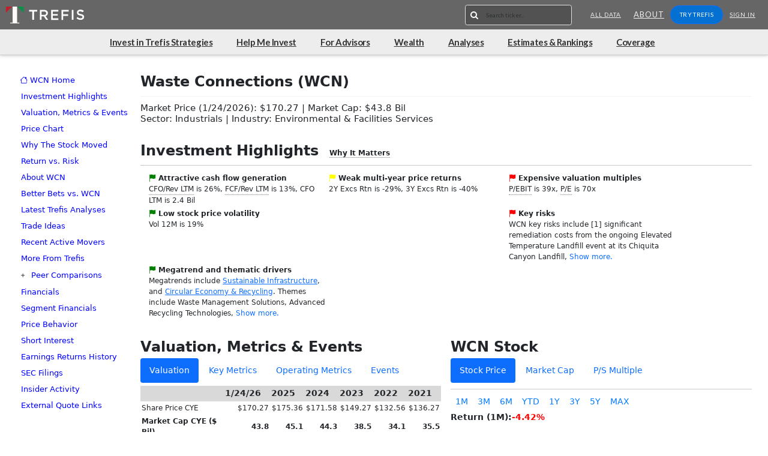

--- FILE ---
content_type: text/html;charset=UTF-8
request_url: https://www.trefis.com/data/v2/rankings/CompanyTearSheetHeader?t=WCN
body_size: 296
content:
<h1>Waste Connections (WCN)</h1><hr style = "border-top: 1px solid #D3D3D3;"><h4>Market Price (1/24/2026): $170.27 | Market Cap: $43.8 Bil</br>Sector: Industrials | Industry: Environmental & Facilities Services</h4>

--- FILE ---
content_type: text/html;charset=UTF-8
request_url: https://www.trefis.com/data/v2/rankings/MarketValuation_Table_EXT?t=WCN&y=4
body_size: 961
content:
<div style='display:inline-block; Xborder:1px solid red;'><table style='border:3px double black; border-collapse:collapse; border-width:0px; border-bottom:1px solid' class='' id='bKNXGQtvclFtSg0OA5tiD32J'><thead><tr><th style='text-align:right; padding:2px; border:1px solid black; font-size:1em; border-width:0; padding-right:15px; border-bottom:1px solid #ddd; background-color:#D9D9D9' class=''>&nbsp;</th><th style='text-align:right; padding:2px; border:1px solid black; font-size:1em; border-width:0; padding-right:15px; border-bottom:1px solid #ddd; background-color:#D9D9D9' class=''>1/24/26</th><th style='text-align:right; padding:2px; border:1px solid black; font-size:1em; border-width:0; padding-right:15px; border-bottom:1px solid #ddd; background-color:#D9D9D9' class=''>2025</th><th style='text-align:right; padding:2px; border:1px solid black; font-size:1em; border-width:0; padding-right:15px; border-bottom:1px solid #ddd; background-color:#D9D9D9' class=''>2024</th><th style='text-align:right; padding:2px; border:1px solid black; font-size:1em; border-width:0; padding-right:15px; border-bottom:1px solid #ddd; background-color:#D9D9D9' class=''>2023</th><th style='text-align:right; padding:2px; border:1px solid black; font-size:1em; border-width:0; padding-right:15px; border-bottom:1px solid #ddd; background-color:#D9D9D9' class=''>2022</th><th style='text-align:right; padding:2px; border:1px solid black; font-size:1em; border-width:0; padding-right:15px; border-bottom:1px solid #ddd; background-color:#D9D9D9' class=''>2021</th></tr></thead><tr><td style='text-align:left; padding:2px; border:1px solid black; font-size:.875em; border-width:0' class='' >Share Price CYE</td><td style='text-align:right; padding:2px; border:1px solid black; font-size:.875em; border-width:0' class='' >$170.27</td><td style='text-align:right; padding:2px; border:1px solid black; font-size:.875em; border-width:0' class='' >$175.36</td><td style='text-align:right; padding:2px; border:1px solid black; font-size:.875em; border-width:0' class='' >$171.58</td><td style='text-align:right; padding:2px; border:1px solid black; font-size:.875em; border-width:0' class='' >$149.27</td><td style='text-align:right; padding:2px; border:1px solid black; font-size:.875em; border-width:0' class='' >$132.56</td><td style='text-align:right; padding:2px; border:1px solid black; font-size:.875em; border-width:0' class='' >$136.27</td></tr><tr><td style='text-align:left; padding:2px; border:1px solid black; font-size:.875em; border-width:0; font-weight:bold' class='' >Market Cap CYE ($ Bil)</td><td style='text-align:right; padding:2px; border:1px solid black; font-size:.875em; border-width:0; font-weight:bold' class='' >43.8</td><td style='text-align:right; padding:2px; border:1px solid black; font-size:.875em; border-width:0; font-weight:bold' class='' >45.1</td><td style='text-align:right; padding:2px; border:1px solid black; font-size:.875em; border-width:0; font-weight:bold' class='' >44.3</td><td style='text-align:right; padding:2px; border:1px solid black; font-size:.875em; border-width:0; font-weight:bold' class='' >38.5</td><td style='text-align:right; padding:2px; border:1px solid black; font-size:.875em; border-width:0; font-weight:bold' class='' >34.1</td><td style='text-align:right; padding:2px; border:1px solid black; font-size:.875em; border-width:0; font-weight:bold' class='' >35.5</td></tr><tr><td style='text-align:left; padding:2px; border:1px solid black; font-size:.875em; border-width:0' class='' >Total Debt ($ Bil)</td><td style='text-align:right; padding:2px; border:1px solid black; font-size:.875em; border-width:0' class='' >8.9</td><td style='text-align:right; padding:2px; border:1px solid black; font-size:.875em; border-width:0' class='' >8.9</td><td style='text-align:right; padding:2px; border:1px solid black; font-size:.875em; border-width:0' class='' >8.5</td><td style='text-align:right; padding:2px; border:1px solid black; font-size:.875em; border-width:0' class='' >7.1</td><td style='text-align:right; padding:2px; border:1px solid black; font-size:.875em; border-width:0' class='' >6.4</td><td style='text-align:right; padding:2px; border:1px solid black; font-size:.875em; border-width:0' class='' >5.0</td></tr><tr><td style='text-align:left; padding:2px; border:1px solid black; font-size:.875em; border-width:0' class='' >Total Cash ($ Bil)</td><td style='text-align:right; padding:2px; border:1px solid black; font-size:.875em; border-width:0' class='' >0.1</td><td style='text-align:right; padding:2px; border:1px solid black; font-size:.875em; border-width:0' class='' >0.1</td><td style='text-align:right; padding:2px; border:1px solid black; font-size:.875em; border-width:0' class='' >0.1</td><td style='text-align:right; padding:2px; border:1px solid black; font-size:.875em; border-width:0' class='' >0.1</td><td style='text-align:right; padding:2px; border:1px solid black; font-size:.875em; border-width:0' class='' >0.2</td><td style='text-align:right; padding:2px; border:1px solid black; font-size:.875em; border-width:0' class='' >0.3</td></tr><tr><td style='text-align:left; padding:2px; border:1px solid black; font-size:.875em; border-width:0; font-weight:bold' class='' >Enterprise Value ($ Bil)</td><td style='text-align:right; padding:2px; border:1px solid black; font-size:.875em; border-width:0; font-weight:bold' class='' >52.6</td><td style='text-align:right; padding:2px; border:1px solid black; font-size:.875em; border-width:0; font-weight:bold' class='' >54.0</td><td style='text-align:right; padding:2px; border:1px solid black; font-size:.875em; border-width:0; font-weight:bold' class='' >52.8</td><td style='text-align:right; padding:2px; border:1px solid black; font-size:.875em; border-width:0; font-weight:bold' class='' >45.6</td><td style='text-align:right; padding:2px; border:1px solid black; font-size:.875em; border-width:0; font-weight:bold' class='' >40.5</td><td style='text-align:right; padding:2px; border:1px solid black; font-size:.875em; border-width:0; font-weight:bold' class='' >40.5</td></tr><tr><td style='text-align:left; padding:2px; border:1px solid black; font-size:.875em; border-width:0; font-weight:bold' class='' >
Valuation Ratios</td><td style='text-align:right; padding:2px; border:1px solid black; font-size:.875em; border-width:0; font-weight:bold' class='' >&nbsp;</td><td style='text-align:right; padding:2px; border:1px solid black; font-size:.875em; border-width:0; font-weight:bold' class='' >&nbsp;</td><td style='text-align:right; padding:2px; border:1px solid black; font-size:.875em; border-width:0; font-weight:bold' class='' >&nbsp;</td><td style='text-align:right; padding:2px; border:1px solid black; font-size:.875em; border-width:0; font-weight:bold' class='' >&nbsp;</td><td style='text-align:right; padding:2px; border:1px solid black; font-size:.875em; border-width:0; font-weight:bold' class='' >&nbsp;</td><td style='text-align:right; padding:2px; border:1px solid black; font-size:.875em; border-width:0; font-weight:bold' class='' >&nbsp;</td></tr><tr><td style='text-align:left; padding:2px; border:1px solid black; font-size:.875em; border-width:0' class='' >P/S TTM</td><td style='text-align:right; padding:2px; border:1px solid black; font-size:.875em; border-width:0' class='' >4.7</td><td style='text-align:right; padding:2px; border:1px solid black; font-size:.875em; border-width:0' class='' >4.8</td><td style='text-align:right; padding:2px; border:1px solid black; font-size:.875em; border-width:0' class='' >5.1</td><td style='text-align:right; padding:2px; border:1px solid black; font-size:.875em; border-width:0' class='' >4.9</td><td style='text-align:right; padding:2px; border:1px solid black; font-size:.875em; border-width:0' class='' >4.9</td><td style='text-align:right; padding:2px; border:1px solid black; font-size:.875em; border-width:0' class='' >6.0</td></tr><tr><td style='text-align:left; padding:2px; border:1px solid black; font-size:.875em; border-width:0' class='' >P/EBIT TTM</td><td style='text-align:right; padding:2px; border:1px solid black; font-size:.875em; border-width:0' class='' >38.9</td><td style='text-align:right; padding:2px; border:1px solid black; font-size:.875em; border-width:0' class='' >40.0</td><td style='text-align:right; padding:2px; border:1px solid black; font-size:.875em; border-width:0' class='' >29.1</td><td style='text-align:right; padding:2px; border:1px solid black; font-size:.875em; border-width:0' class='' >28.6</td><td style='text-align:right; padding:2px; border:1px solid black; font-size:.875em; border-width:0' class='' >28.7</td><td style='text-align:right; padding:2px; border:1px solid black; font-size:.875em; border-width:0' class='' >40.2</td></tr><tr><td style='text-align:left; padding:2px; border:1px solid black; font-size:.875em; border-width:0' class='' >P/E TTM</td><td style='text-align:right; padding:2px; border:1px solid black; font-size:.875em; border-width:0' class='' >70.3</td><td style='text-align:right; padding:2px; border:1px solid black; font-size:.875em; border-width:0' class='' >72.4</td><td style='text-align:right; padding:2px; border:1px solid black; font-size:.875em; border-width:0' class='' >47.1</td><td style='text-align:right; padding:2px; border:1px solid black; font-size:.875em; border-width:0' class='' >46.3</td><td style='text-align:right; padding:2px; border:1px solid black; font-size:.875em; border-width:0' class='' >42.2</td><td style='text-align:right; padding:2px; border:1px solid black; font-size:.875em; border-width:0' class='' >61.0</td></tr><tr><td style='text-align:left; padding:2px; border:1px solid black; font-size:.875em; border-width:0' class='' >P/FCF TTM</td><td style='text-align:right; padding:2px; border:1px solid black; font-size:.875em; border-width:0' class='' >35.4</td><td style='text-align:right; padding:2px; border:1px solid black; font-size:.875em; border-width:0' class='' >36.5</td><td style='text-align:right; padding:2px; border:1px solid black; font-size:.875em; border-width:0' class='' >35.8</td><td style='text-align:right; padding:2px; border:1px solid black; font-size:.875em; border-width:0' class='' >32.5</td><td style='text-align:right; padding:2px; border:1px solid black; font-size:.875em; border-width:0' class='' >32.6</td><td style='text-align:right; padding:2px; border:1px solid black; font-size:.875em; border-width:0' class='' >42.5</td></tr><tr><td style='text-align:left; padding:2px; border:1px solid black; font-size:.875em; border-width:0; font-weight:bold' class='' >
Sector Ratios</td><td style='text-align:right; padding:2px; border:1px solid black; font-size:.875em; border-width:0; font-weight:bold' class='' >&nbsp;</td><td style='text-align:right; padding:2px; border:1px solid black; font-size:.875em; border-width:0; font-weight:bold' class='' >&nbsp;</td><td style='text-align:right; padding:2px; border:1px solid black; font-size:.875em; border-width:0; font-weight:bold' class='' >&nbsp;</td><td style='text-align:right; padding:2px; border:1px solid black; font-size:.875em; border-width:0; font-weight:bold' class='' >&nbsp;</td><td style='text-align:right; padding:2px; border:1px solid black; font-size:.875em; border-width:0; font-weight:bold' class='' >&nbsp;</td><td style='text-align:right; padding:2px; border:1px solid black; font-size:.875em; border-width:0; font-weight:bold' class='' >&nbsp;</td></tr><tr><td style='text-align:left; padding:2px; border:1px solid black; font-size:.875em; border-width:0' class='' >P/S TTM (Sector)</td><td style='text-align:right; padding:2px; border:1px solid black; font-size:.875em; border-width:0' class='' >1.8</td><td style='text-align:right; padding:2px; border:1px solid black; font-size:.875em; border-width:0' class='' >1.6</td><td style='text-align:right; padding:2px; border:1px solid black; font-size:.875em; border-width:0' class='' >1.5</td><td style='text-align:right; padding:2px; border:1px solid black; font-size:.875em; border-width:0' class='' >1.4</td><td style='text-align:right; padding:2px; border:1px solid black; font-size:.875em; border-width:0' class='' >1.2</td><td style='text-align:right; padding:2px; border:1px solid black; font-size:.875em; border-width:0' class='' >1.8</td></tr><tr><td style='text-align:left; padding:2px; border:1px solid black; font-size:.875em; border-width:0' class='' >P/EBIT TTM (Sector)</td><td style='text-align:right; padding:2px; border:1px solid black; font-size:.875em; border-width:0' class='' >13.9</td><td style='text-align:right; padding:2px; border:1px solid black; font-size:.875em; border-width:0' class='' >12.8</td><td style='text-align:right; padding:2px; border:1px solid black; font-size:.875em; border-width:0' class='' >12.1</td><td style='text-align:right; padding:2px; border:1px solid black; font-size:.875em; border-width:0' class='' >11.6</td><td style='text-align:right; padding:2px; border:1px solid black; font-size:.875em; border-width:0' class='' >10.1</td><td style='text-align:right; padding:2px; border:1px solid black; font-size:.875em; border-width:0' class='' >13.7</td></tr><tr><td style='text-align:left; padding:2px; border:1px solid black; font-size:.875em; border-width:0' class='' >P/E TTM (Sector)</td><td style='text-align:right; padding:2px; border:1px solid black; font-size:.875em; border-width:0' class='' >18.9</td><td style='text-align:right; padding:2px; border:1px solid black; font-size:.875em; border-width:0' class='' >17.0</td><td style='text-align:right; padding:2px; border:1px solid black; font-size:.875em; border-width:0' class='' >17.1</td><td style='text-align:right; padding:2px; border:1px solid black; font-size:.875em; border-width:0' class='' >15.9</td><td style='text-align:right; padding:2px; border:1px solid black; font-size:.875em; border-width:0' class='' >13.7</td><td style='text-align:right; padding:2px; border:1px solid black; font-size:.875em; border-width:0' class='' >18.3</td></tr><tr><td style='text-align:left; padding:2px; border:1px solid black; font-size:.875em; border-width:0' class='' >P/FCF TTM (Sector)</td><td style='text-align:right; padding:2px; border:1px solid black; font-size:.875em; border-width:0' class='' >14.3</td><td style='text-align:right; padding:2px; border:1px solid black; font-size:.875em; border-width:0' class='' >13.3</td><td style='text-align:right; padding:2px; border:1px solid black; font-size:.875em; border-width:0' class='' >13.8</td><td style='text-align:right; padding:2px; border:1px solid black; font-size:.875em; border-width:0' class='' >11.4</td><td style='text-align:right; padding:2px; border:1px solid black; font-size:.875em; border-width:0' class='' >11.1</td><td style='text-align:right; padding:2px; border:1px solid black; font-size:.875em; border-width:0' class='' >15.6</td></tr></table></div>

--- FILE ---
content_type: application/javascript
request_url: https://cdn.trefis.com/js/properties-min-0fc34eabfa.js
body_size: 1736
content:
    /*
 * Properties use getters/setters in case we need to add additional validation logic in the future
 * If the new properties syntax is used in a JS page, it should "// <at>include properties.js" at the top of the file.
 * (replace <at> with @ in the real thing though)
 */
if (properties === undefined) {
  var properties = new function Properties() {
    var _properties = [ 'anonUser'
                      , 'autoPublish'
                      , 'canEditModel'
                      , 'canPublishScenario'
                      , 'disableSharedScenarios'
                      , 'canPublishBenchmarkSearches'
                      , 'canDownloadExcelModelScenario'
                      , 'consensusEPSPeriod'
                      , 'decimalPrecisionOverrides'
                      , 'disabledCompanyTour'
                      , 'excelLink'
                      , 'excelScenarioLink'
                      , 'excelScenarioDataLink'
                      , 'enableMocks'
                      , 'fb_key'
                      , 'formSubmitting'
                      , 'fullAccessSymbols'
                      , 'host'
                      , 'httpsEnabled'
                      , 'includeImpliedTargetPrice'
                      , 'isActiveModel'
                      , 'isFamilyLink'
                      , 'isLatestModel'
                      , 'isPublishedAllCompanies'
                      , 'isTrefisAdmin'
                      , 'li_key'
                      , 'loggedInUser'
                      , 'modelContext'
                      , 'modelId'
                      , 'modelPreferences'
                      , 'modelSaved'
                      , 'nameEndpointUrl'
                      , 'oldCharts'
                      , 'presentationMode'
                      , 'recentBenchmarkSearches'
                      , 'showBaseModel'
                      , 'showDerivedModel'
                      , 'theme'
                      , 'isSmallScreen'
                      , 'smallScreenId'
                      , 'editHref'
                      , 'chartThumbBackgroundColor' //dont use leading #
                      , 'chartThumbLineColor'		//dont use leading #
                      , 'chartBaseModelColor'		// DO use leading #
                      , 'stuckClass'				//stuck
                      , 'tooltipDelayShow'  // defaults props for bootstrap tooltips
                      , 'tooltipDelayHide'
                      , 'disableTooltips'
                      , 'urlContext' //ex: /, metis/, europa/ etc..
                      , 'executionString' //ex e1s1
                      , 'accessAlphaFeatures'
                      , 'storedEmails'
                      , 'defaultTemplate'
                      , 'skipPreview'
                      , 'forceDisableDownload'
                      , 'chartTooltip'
                      , 'webSocketUrl'
                      , 'modelExternalId'
                      , 'isCopy',
                      , 'isReupload'
                      , 'availableTopicTags'
                      , 'excelTags'
                      , 'topicTags'
                      , 'submitForSearch'
                      ,'hasResearch'
                      ,'hasSoftware'
                      , 'priceForResearchBasic'
                      , 'priceForResearchPremium'
                      , 'priceForSoftwareBasic'
                      , 'priceForSoftwareProfessional'
                      ,'myDashboardLink'
                      ,'isTemplateAuthoring'

                      ,'researchDataLink'
                      , 'trialPlans'
                      , 'isLivePreview'
                      ,'providersAllowed'
                      , 'isLiveTemplate'
                      , 'inputVars'
                      , 'liveTemplate'
                      , 'presentationId'
                      , 'userUuid'
                      ,'isMckinseyUploader'
                      ,'isBainUploader'
                      ,'isBcgUploader'
                      ,"isModelCanonical"
                      ,"isModelArchived"
                      ,"isPresentationArchived"
                      ,"isPresentationHidden"
                      ,"slugUrl"
                      ,"company",
                      ,"allCompanyLink"
					  ,"tickerContext"
			 		  ,"activityTypeContext"
        			  ,"hasDataworksAccess"
					  ,"cdnDashboardContentAvailable"
					  ,"cdnDashboardContentUrl"
					  ,"minimalMode"
					  ,"prospectSource"
					  ,"abTest"
					  ,"externalId"
					  ,"directSchedule",
					  ,"iframeUrl"
                      ]


    
    _properties.forEach(function(property) {
      this[property] = function(_value) {
        if (_value !== undefined) {
          if (!window.tf) window.tf = {};
          window.tf[property] = _value; // for backwards compatibility
          this['_'+ property] = _value;
        }

        // Checks window[property] first for backwards compatibility (ie. window.loggedInUser).
        return (window.tf && window.tf[property]) || window[property] || this['_'+ property];
      }
    }, this);

    // TODO: Add ability to attach watchers to detect mutation
  }



  /* The following old format for getters are set for backwards compatibility.
   * Only once all JSPs are refactored, references to these getter functions in the JS should be updated to 
   * properties.whatever() and these (below) can then be deleted.
   * The original syntax (ie. getHost()) should be replaced by the newer syntax (ie. properties.host()) in the JSP
   * that is being refactored (and all JSPs it references), properties.host() should be set using properties.host(...),
   * and the function definition for function getHost(){ ... } should be deleted in favor of these temporary placeholders.
   * Any JSPs that haven't been refactored yet shouldn't be affected, since they will still include the old getters and 
   * the JS is still referencing the old syntax.
   */
  if (!getLoggedInUser)
    var getLoggedInUser = function() { return properties.loggedInUser(); }

  if (!getHttpsEnabled)
    var getHttpsEnabled = function() { return properties.httpsEnabled(); }

  if (!getHost)
    var getHost = function() {return properties.host();}

  if (!getAnonUser)
    var getAnonUser = function() { return properties.anonUser(); }


  // Default properties
  properties.stuckClass("stuck")
  properties.tooltipDelayShow(500)
  properties.tooltipDelayHide(100)
  properties.disableTooltips(false)
  properties.minimalMode(false)
    properties.smallScreenId('smallScreenCheck')

}

;;
